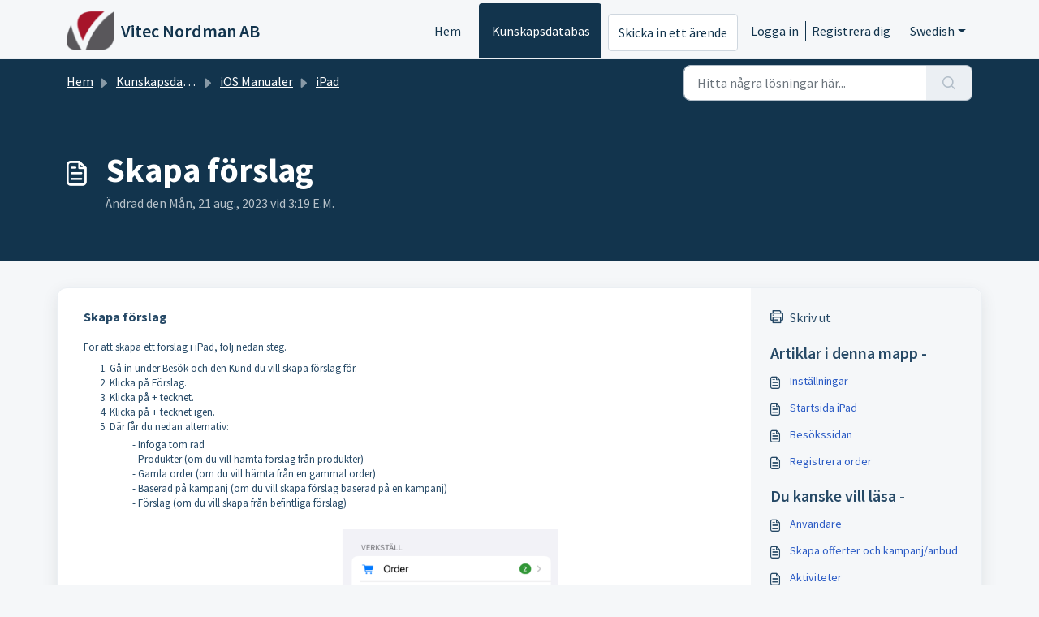

--- FILE ---
content_type: application/javascript
request_url: https://support.nordman.se/assets/cdn/portal/scripts/locales/sv-SE.js
body_size: -265
content:
(window.webpackJsonp=window.webpackJsonp||[]).push([[87],{237:function(e,t){I18n.translations||(I18n.translations={}),I18n.translations["sv-SE"]=I18n.extend(I18n.translations["sv-SE"]||{},{enduser_marketplace:{error_messages:{global:{empty_message:"Det beg\xe4rda meddelandet \xe4r tomt",notify:{empty_type:"Notistypen \xe4r tom",invalid_type:"Notistypen st\xf6ds inte"}},ticket:{invalid_field:"Ogiltigt \xe4rendef\xe4lt :: %{ticketFieldName}",invalid_value:'"v\xe4rde" \xe4r tomt',set_options:{invalid_options:"Inkorrekta alternativ har angetts",invalid_tag:'Det gick inte att ange alternativen till \xe4rendef\xe4ltet "%{fieldName}"',invalid_value:'"v\xe4rde" ska vara en lista av v\xe4rden p\xe5 alternativ'}}},ok_message:"oK"},portal_elements:{any:"Vilken som helst",cancel:"Avbryt",choose_more:"V\xe4lj mer",close:"St\xe4ng",confirm:{title:"Bekr\xe4fta titel"},default_placeholder:"Skriv ",dropdown_default:"V\xe4lj...",error_messages:{liquid_tag_not_closed:'anpassat element "%{tagName}" \xe4r inte st\xe4ngt'},mandatory_fields_notice:"Fields marked %{asterisk} are mandatory",next:"N\xe4sta  &gt;",none:"Ingen",pagination:"Sidnavigering",previous:"&lt;  F\xf6reg\xe5ende",raised_by_placeholder:"Ange namn eller e-postadress",save:"Spara",select_issue_type:"Select issue type",toggle_quoted_text:"V\xe4xla citerad text"},portal_js_translations:{add:"L\xe4gg till",archive_tickets:{archived:"Arkiverat"},at:"kl",attachment_upload:{cumulative_size_exceeded:"Den sammanlagda storleken p\xe5 filerna f\xe5r inte \xf6verskrida %{size}",extension_blocked:"En eller flera av dina bilagor st\xf6ds inte.",header:"Bilaga",individual_size_exceeded:"Filstorleken f\xe5r inte \xf6verskrida %{size}"},change:"\xc4ndra",chevron:"Sparre",confirm_navigate:"\xc4r du s\xe4ker? \xc4ndringarna som du har utf\xf6rt kanske inte sparas",discussions:{follow:"F\xf6lj",following:"F\xf6ljer",solve:"Markera som l\xf6st",solved:"Markera som ol\xf6st",votes:"R\xf6ster"},email_bot:{cta_no:"Nej",cta_yes:"Ja, st\xe4ng \xe4rendet",failure_msg:"Vi beklagar. V\xe5rt team kommer att kontakta dig inom kort.",heading:"Svarar den h\xe4r artikeln p\xe5 din fr\xe5ga?",other_articles:"Hoppsan. Kanske kan de h\xe4r artiklarna hj\xe4lpa dig.",sub_text:"Om svaret \xe4r ja s\xe5 st\xe4nger vi ditt \xe4rende.",success_msg:"Det gl\xe4djer oss att artikeln besvarade din fr\xe5ga."},flatpickr_translations:{months:{longhand:["January","February","March","April","May","June","July","August","September","October","November","December"],shorthand:["Jan","Feb","Mar","Apr","May","Jun","Jul","Aug","Sep","Oct","Nov","Dec"]},weekdays:{longhand:["Monday","Tuesday","Wednesday","Thursday","Friday","Saturday","Sunday"],shorthand:["Mo","Tu","We","Th","Fr","Sa","Su"]}},lightbox:{of:"av"},new_ticket:{any_cc_placeholder_text:"Exempelvis: abc@gmail.com",cc_add_text:"Ange en giltig e-postadress f\xf6r mottagare av kopia",cc_unique_text:"E-postadressen finns redan",company_cc_placeholder_text:"V\xe4lj kontakter fr\xe5n ",contractor_cc_placeholder_text:"Namn eller e-postadress fr\xe5n valt f\xf6retag",multi_select_placeholder_text:"V\xe4lj..."},please_enter_one_or_more:"V\xe4nligen ange 1 eller flera tecken",saving:"Sparar",search:{sr_focus_msg:"Popul\xe4ra artiklar och senaste s\xf6kningar kan n\xe5s genom att trycka p\xe5 pil ned",sr_no_result_msg:"Inga resultat hittades",sr_result_msg:"resultat hittades, n\xe5 dem genom att trycka p\xe5 ned\xe5tpilen"},tickets:{add_multiple_cc:"L\xe4gg till flera mottagare av e-postkopior genom att s\xe4rskilja adresserna med kommatecken",created_on:"Skapad av <span class='emphasize'>%{username}</span> den <span class='emphasize'>%{date}</span> - via %{source}",created_on_same_user:"Skapades den <span class='emphasize'>%{date}</span> - via %{source}",filter:{show_less:"Visa mindre",show_more:"Visa mer"},max_cc:"Du kan v\xe4lja h\xf6gst %{count} mottagare av e-postkopior",max_user:"Du kan v\xe4lja h\xf6gst %{count} anv\xe4ndare",no_tickets:"Du har inga \xe4renden i den h\xe4r vyn"},view_all:"Visa alla",view_less:"Visa mindre",view_more:"Visa mer"},portal_validation:{confirm_password:"M\xe5ste vara detsamma som det nya l\xf6senordet",decimal:"V\xe4nligen ange en giltig siffra med h\xf6gst tv\xe5 decimaler",email:"V\xe4nligen ange en giltig e-postadress",number:"V\xe4nligen ange ett giltigt nummer",required:"Detta f\xe4lt \xe4r obligatoriskt",unique:"E-postadressen finns redan",url:"V\xe4nligen ange en giltig URL"}})}},[[237,0]]]);